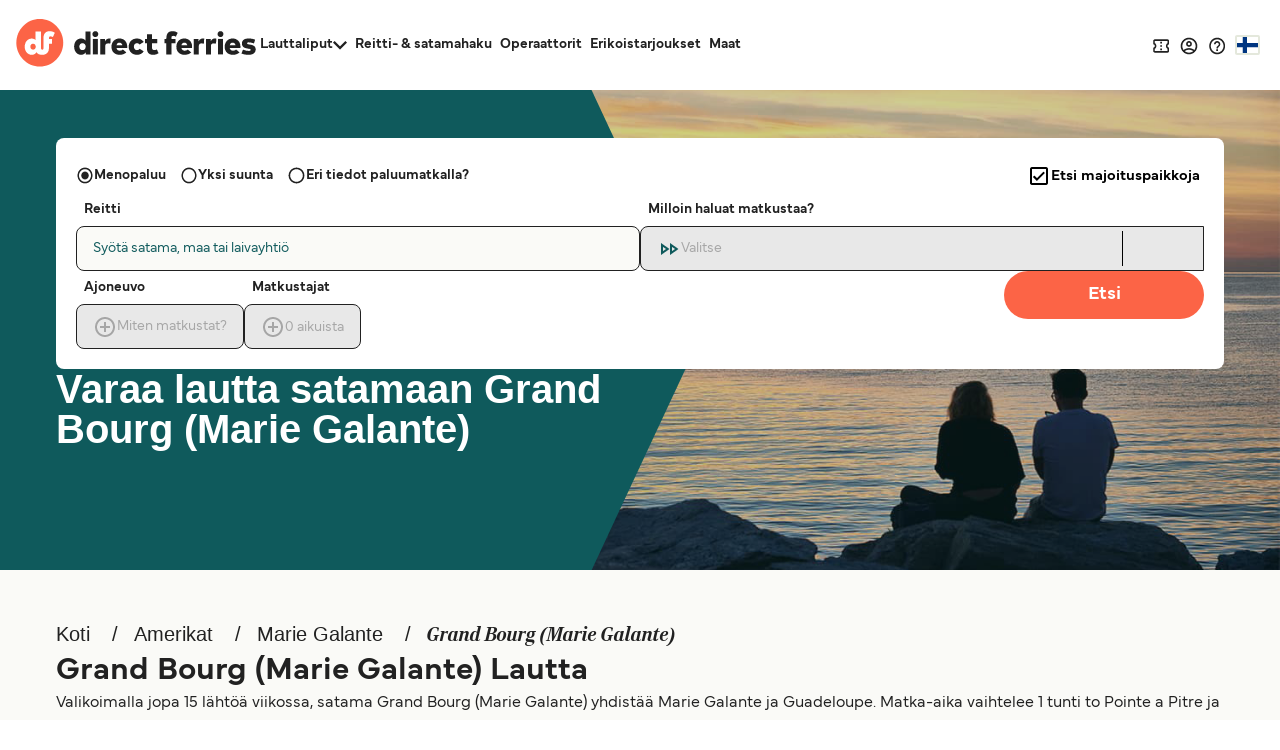

--- FILE ---
content_type: image/svg+xml
request_url: https://static.directferries.co.uk/image/payment-icons-master/VisaDebit-card-dark.svg
body_size: 4504
content:
<svg width="100" height="60" viewBox="0 0 100 60" fill="none" xmlns="http://www.w3.org/2000/svg">
<rect width="100" height="60" rx="4" fill="white"/>
<path d="M20.1706 11.6761C20.9664 11.2664 21.8764 11.4318 22.7312 11.4161C24.6891 11.4673 26.6509 11.3688 28.6088 11.4554C29.4912 11.4515 30.2476 12.1842 30.3697 13.0391C30.9842 16.0173 31.5476 19.0073 32.1503 21.9933C31.1536 18.4951 28.5221 15.6391 25.4297 13.823C23.7948 12.8421 21.9709 12.2709 20.1706 11.6761Z" fill="#F4A929"/>
<path d="M37.2045 11.4238C38.9024 11.4435 40.5964 11.4356 42.2903 11.4238C39.7139 17.5811 37.3109 23.8093 34.6794 29.9429C33.0248 29.8917 31.3703 29.9153 29.7157 29.9153C28.2503 24.5617 26.8833 19.1805 25.4297 13.8229C28.5221 15.639 31.1536 18.495 32.1503 21.9932C32.3 22.6708 32.4064 23.3641 32.5364 24.0496C34.0806 19.8384 35.6445 15.6311 37.2045 11.4238Z" fill="#1B4DA2"/>
<path d="M44.193 11.416C45.7885 11.4278 47.3839 11.4278 48.9794 11.416C47.9985 17.5851 46.9664 23.7463 46.0091 29.9193C44.4215 29.9233 42.8339 29.9233 41.2424 29.9193C42.1564 23.7424 43.2318 17.589 44.193 11.416Z" fill="#1B4DA2"/>
<path d="M53.5176 12.5781C56.3776 10.6991 60.116 10.7542 63.2794 11.7942C63.1336 13.1612 62.9051 14.5163 62.6688 15.8675C60.9867 15.06 59.0248 14.7015 57.197 15.1703C56.3342 15.3751 55.4833 16.4466 56.2003 17.2503C57.6736 18.7591 59.9939 19.1018 61.3806 20.7445C62.9879 22.3163 62.9288 24.9636 61.8336 26.8033C60.6754 28.7454 58.4457 29.7618 56.2751 30.0533C53.8209 30.3094 51.2642 30.1557 48.9636 29.2063C49.2079 27.8275 49.4127 26.4409 49.6609 25.0621C51.6503 26.0903 53.9588 26.6063 56.1767 26.1139C56.9291 25.8618 57.7051 25.2433 57.6382 24.3609C57.39 23.3091 56.2909 22.86 55.436 22.3833C53.7776 21.5678 51.993 20.5672 51.2485 18.7748C50.3227 16.5097 51.5479 13.8584 53.5176 12.5781Z" fill="#1B4DA2"/>
<path d="M69.2082 13.3108C69.5273 12.4599 70.1576 11.5342 71.1543 11.483C72.6197 11.3805 74.0931 11.4672 75.5585 11.4396C76.8703 17.6008 78.1388 23.766 79.4309 29.9272C77.9576 29.9311 76.4843 29.9311 75.0109 29.9351C74.8022 29.0093 74.6052 28.0796 74.4161 27.146C72.3715 27.146 70.3309 27.1499 68.2903 27.1381C67.9634 28.0717 67.6246 29.0054 67.274 29.9311C65.6037 29.9311 63.9334 29.9311 62.2631 29.9351C64.5715 24.3924 66.9037 18.8575 69.2082 13.3108Z" fill="#1B4DA2"/>
<path d="M69.6809 23.3326C70.5712 21.0438 71.3 18.6881 72.2967 16.4426C72.5921 18.7669 73.1712 21.0438 73.6479 23.3366C72.3242 23.3366 71.0045 23.3366 69.6809 23.3326Z" fill="white"/>
<path d="M50.7836 42.3403C52.5642 42.3719 54.857 42.0725 55.9915 43.794C57.1891 45.9409 56.3027 49.0649 54.077 50.1797C52.6509 50.94 50.9727 50.6131 49.4285 50.684C49.9012 47.9067 50.2676 45.1097 50.7836 42.3403Z" fill="#161314"/>
<path d="M58.7176 42.3561C60.1239 42.3561 61.5303 42.3522 62.9367 42.364C62.8776 42.6122 62.7633 43.1046 62.7043 43.3528C61.68 43.404 60.6558 43.3685 59.6315 43.3764C59.533 44.2076 59.403 45.0349 59.2297 45.8503C60.0294 45.8543 60.8291 45.8543 61.6327 45.8582C61.6327 46.1222 61.6249 46.65 61.6249 46.914C60.7858 46.91 59.9506 46.9061 59.1115 46.8982C58.9382 47.8476 58.7767 48.797 58.623 49.7503C59.7103 49.7661 60.7976 49.7622 61.8888 49.7661C61.8376 49.9788 61.7391 50.4003 61.6879 50.6131C60.2658 50.7706 58.8279 50.6485 57.3979 50.684C57.8155 47.9028 58.2449 45.1255 58.7176 42.3561Z" fill="#181415"/>
<path d="M63.047 50.7038C63.5079 47.9225 63.9334 45.1335 64.3746 42.3483C65.5721 42.3995 66.8879 42.1592 67.9673 42.8131C69.22 43.8019 68.6055 45.8071 67.2385 46.3665C68.7709 46.9928 68.7394 49.2659 67.4473 50.1128C66.167 51.0031 64.5046 50.5856 63.047 50.7038Z" fill="#191617"/>
<path d="M70.8155 42.4033C71.0991 42.3836 71.6664 42.3442 71.954 42.3245C71.5049 45.1214 71.0991 47.9223 70.6106 50.7114C70.3349 50.7036 69.7794 50.6878 69.5037 50.6799C70.0079 47.9342 70.394 45.1648 70.8155 42.4033Z" fill="#181415"/>
<path d="M73.4036 42.3838C75.3851 42.3128 77.3667 42.3798 79.3521 42.3562C79.3521 42.6122 79.3521 43.1244 79.356 43.3804C78.513 43.3765 77.67 43.3725 76.827 43.3647C76.3542 45.7874 76.0903 48.2456 75.6215 50.6644C75.3497 50.6841 74.81 50.7195 74.5421 50.7353C74.9242 48.281 75.2827 45.8228 75.7082 43.3765C74.8651 43.3765 74.0221 43.3725 73.1791 43.3686C73.2342 43.1204 73.3485 42.628 73.4036 42.3838Z" fill="#171314"/>
<path d="M51.7133 43.3448C52.9542 43.329 54.53 43.2857 55.1485 44.6133C55.633 46.189 55.3179 48.1863 53.8682 49.1633C52.9464 49.8606 51.7409 49.7621 50.6536 49.7818C51.0476 47.6427 51.3076 45.4839 51.7133 43.3448Z" fill="white"/>
<path d="M65.257 43.3332C66.1315 43.2977 67.5379 43.1795 67.5812 44.4125C67.5655 45.7953 65.9779 45.9647 64.9261 45.9489C65.0325 45.0744 65.1506 44.2077 65.257 43.3332Z" fill="white"/>
<path d="M64.7567 46.8313C65.5642 46.918 66.7421 46.6658 67.1636 47.568C67.6088 48.2771 67.207 49.2698 66.4663 49.6007C65.7651 49.8725 64.993 49.8055 64.2563 49.8568C64.4376 48.8483 64.6188 47.8437 64.7567 46.8313Z" fill="white"/>
</svg>
